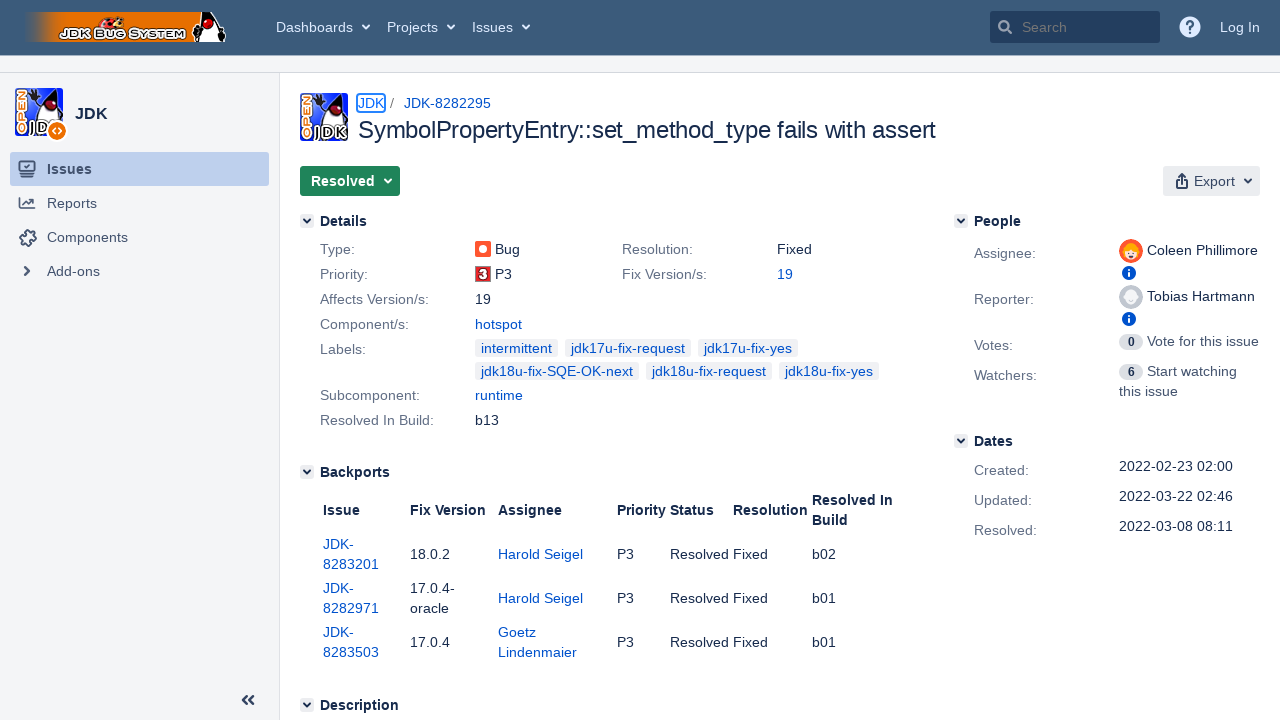

--- FILE ---
content_type: text/html;charset=UTF-8
request_url: https://bugs.openjdk.org/browse/JDK-8282295?attachmentViewMode=list
body_size: 3653
content:


<h2 style="display:none;">[JDK-8282295] SymbolPropertyEntry::set_method_type fails with assert</h2>


    














    <div class="tabwrap aui-tabs horizontal-tabs aui-tabs-disabled">
        <script>resourcePhaseCheckpoint.interaction.then(() => require('wrm/require')('wrc!commentPins'));</script><script>resourcePhaseCheckpoint.interaction.then(() => require('wrm/require')('wrc!commentPinsDiscovery'));</script>

        <ul role="tablist" id="issue-tabs" class="tabs-menu" aria-label="Activity">
                                
            
            <li class="menu-item "
                role="presentation"
                id="all-tabpanel"
                data-id="all-tabpanel"
                data-key="com.atlassian.jira.plugin.system.issuetabpanels:all-tabpanel"
                data-label="All"
                data-href="/browse/JDK-8282295?page=com.atlassian.jira.plugin.system.issuetabpanels:all-tabpanel"
            >
                                    <a role="tab" aria-selected="false" aria-controls="all-tabpanel-tabpanel" id="all-tabpanel-link" href="/browse/JDK-8282295?page=com.atlassian.jira.plugin.system.issuetabpanels:all-tabpanel" tabindex="-1" class="ajax-activity-content">All</a>
                            </li>
                                
            
            <li class="menu-item  active-tab active "
                role="presentation"
                id="comment-tabpanel"
                data-id="comment-tabpanel"
                data-key="com.atlassian.jira.plugin.system.issuetabpanels:comment-tabpanel"
                data-label="Comments"
                data-href="/browse/JDK-8282295?page=com.atlassian.jira.plugin.system.issuetabpanels:comment-tabpanel"
            >
                                    <a role="tab" aria-controls="comment-tabpanel-tabpanel" id="comment-tabpanel-link" aria-selected="true" tabindex="0">Comments</a>
                            </li>
                                
            
            <li class="menu-item "
                role="presentation"
                id="worklog-tabpanel"
                data-id="worklog-tabpanel"
                data-key="com.atlassian.jira.plugin.system.issuetabpanels:worklog-tabpanel"
                data-label="Work Log"
                data-href="/browse/JDK-8282295?page=com.atlassian.jira.plugin.system.issuetabpanels:worklog-tabpanel"
            >
                                    <a role="tab" aria-selected="false" aria-controls="worklog-tabpanel-tabpanel" id="worklog-tabpanel-link" href="/browse/JDK-8282295?page=com.atlassian.jira.plugin.system.issuetabpanels:worklog-tabpanel" tabindex="-1" class="ajax-activity-content">Work Log</a>
                            </li>
                                
            
            <li class="menu-item "
                role="presentation"
                id="changehistory-tabpanel"
                data-id="changehistory-tabpanel"
                data-key="com.atlassian.jira.plugin.system.issuetabpanels:changehistory-tabpanel"
                data-label="History"
                data-href="/browse/JDK-8282295?page=com.atlassian.jira.plugin.system.issuetabpanels:changehistory-tabpanel"
            >
                                    <a role="tab" aria-selected="false" aria-controls="changehistory-tabpanel-tabpanel" id="changehistory-tabpanel-link" href="/browse/JDK-8282295?page=com.atlassian.jira.plugin.system.issuetabpanels:changehistory-tabpanel" tabindex="-1" class="ajax-activity-content">History</a>
                            </li>
                                
            
            <li class="menu-item "
                role="presentation"
                id="activity-stream-issue-tab"
                data-id="activity-stream-issue-tab"
                data-key="com.atlassian.streams.streams-jira-plugin:activity-stream-issue-tab"
                data-label="Activity"
                data-href="/browse/JDK-8282295?page=com.atlassian.streams.streams-jira-plugin:activity-stream-issue-tab"
            >
                                    <a role="tab" aria-selected="false" aria-controls="activity-stream-issue-tab-tabpanel" id="activity-stream-issue-tab-link" href="/browse/JDK-8282295?page=com.atlassian.streams.streams-jira-plugin:activity-stream-issue-tab" tabindex="-1" class="ajax-activity-content">Activity</a>
                            </li>
                </ul>

                    <div class="sortwrap">
                                    <button id="sort-button" class="issue-activity-sort-link aui-button aui-button-compact aui-button-subtle ajax-activity-content" data-tab-sort data-ajax="/browse/JDK-8282295?actionOrder=asc" data-order="asc" title="Reverse sort direction">
                        <span class="activity-tab-sort-label">Newest first</span>
                        <span class="aui-icon activity-tab-sort-down"></span>
                    </button>
                            </div>
                        <div class="tabs-pane active-pane"></div>
    </div>
                                <div class="issuePanelWrapper" id="comment-tabpanel-tabpanel" tabindex="0" role="tabpanel" aria-labelledby="comment-tabpanel-link">
            <div class="issuePanelProgress"></div>
            <div class="issuePanelContainer" id="issue_actions_container">
                <div class="issuePanelHeaderContainer" id="issue_actions_header_container">
                    




                </div>
                                                            



<div id="comment-14483675" class="issue-data-block activity-comment twixi-block  expanded ">
    <div class="twixi-wrap verbose actionContainer">
        <div class="action-head">
            <h3>
                <button class="twixi icon-default aui-icon aui-icon-small aui-iconfont-expanded">
                    Collapse comment:         
    
    
    
    
                            Robo Duke added a comment - 2022-03-21 07:27     
                </button>
            </h3>
            <div class="action-details">        
    
    
    
    
                            



    <a class="user-hover user-avatar" rel="roboduke" id="commentauthor_14483675_verbose" href="/secure/ViewProfile.jspa?name=roboduke"><span class="aui-avatar aui-avatar-xsmall"><span class="aui-avatar-inner"><img src="https://bugs.openjdk.org/secure/useravatar?size=xsmall&amp;avatarId=10122" alt="" loading="lazy" /></span></span> Robo Duke</a>
 added a comment  - <a href='/browse/JDK-8282295?focusedId=14483675&page=com.atlassian.jira.plugin.system.issuetabpanels:comment-tabpanel#comment-14483675' class='commentdate_14483675_verbose subText comment-created-date-link'><span
                class='date user-tz' title='2022-03-21 07:27'><time class='livestamp'
                                                                     datetime='2022-03-21T07:27:12-0700'>2022-03-21 07:27</time></span></a>       </div>
        </div>
        <div class="action-body flooded">A pull request was submitted for review.<br/>
URL: <a href="https://git.openjdk.java.net/jdk17u-dev/pull/271">https://git.openjdk.java.net/jdk17u-dev/pull/271</a><br/>
Date: 2022-03-21 14:21:21 +0000 </div>
        <div class="action-links action-comment-actions">
                                        </div>
    </div>
    <div class="twixi-wrap concise actionContainer">
        <div class="action-head">
            <h3>
                <button class="twixi icon-default aui-icon aui-icon-small aui-iconfont-collapsed">
                    Expand comment:         
    
    
    
    
                            Robo Duke added a comment - 2022-03-21 07:27     
                </button>
            </h3>
            <div class="action-details flooded">
                        
    
    
    
    
                            



    <a class="user-hover user-avatar" rel="roboduke" id="commentauthor_14483675_concise" href="/secure/ViewProfile.jspa?name=roboduke"><span class="aui-avatar aui-avatar-xsmall"><span class="aui-avatar-inner"><img src="https://bugs.openjdk.org/secure/useravatar?size=xsmall&amp;avatarId=10122" alt="" loading="lazy" /></span></span> Robo Duke</a>
 added a comment  - <a href='/browse/JDK-8282295?focusedId=14483675&page=com.atlassian.jira.plugin.system.issuetabpanels:comment-tabpanel#comment-14483675' class='commentdate_14483675_concise subText comment-created-date-link'><span
                class='date user-tz' title='2022-03-21 07:27'><time class='livestamp'
                                                                     datetime='2022-03-21T07:27:12-0700'>2022-03-21 07:27</time></span></a>                        A pull request was submitted for review. 
URL:  https://git.openjdk.java.net/jdk17u-dev/pull/271  
Date: 2022-03-21 14:21:21 +0000             </div>
        </div>
    </div>
</div>
                                             



<div id="comment-14483668" class="issue-data-block activity-comment twixi-block  expanded ">
    <div class="twixi-wrap verbose actionContainer">
        <div class="action-head">
            <h3>
                <button class="twixi icon-default aui-icon aui-icon-small aui-iconfont-expanded">
                    Collapse comment:         
    
    
                                            
    
    
                            Goetz Lindenmaier added a comment - 2022-03-21 07:14, Edited by Goetz Lindenmaier - 2022-03-22 02:41     
                </button>
            </h3>
            <div class="action-details">        
    
    
                                            
    
    
                            



    <a class="user-hover user-avatar" rel="goetz" id="commentauthor_14483668_verbose" href="/secure/ViewProfile.jspa?name=goetz"><span class="aui-avatar aui-avatar-xsmall"><span class="aui-avatar-inner"><img src="https://bugs.openjdk.org/secure/useravatar?size=xsmall&amp;avatarId=10122" alt="" loading="lazy" /></span></span> Goetz Lindenmaier</a>
 added a comment  - <a href='/browse/JDK-8282295?focusedId=14483668&page=com.atlassian.jira.plugin.system.issuetabpanels:comment-tabpanel#comment-14483668' class='commentdate_14483668_verbose subText comment-created-date-link'><span
                class='date user-tz' title='2022-03-21 07:14'><time class='livestamp'
                                                                     datetime='2022-03-21T07:14:39-0700'>2022-03-21 07:14</time></span></a>   - <span class="subText update-info" title="Goetz Lindenmaier - 2022-03-22 02:41">edited</span>      </div>
        </div>
        <div class="action-body flooded">Fix request [17u]<br/>
<br/>
I backport this for parity with 17.0.4-oracle.<br/>
Simple change, low risk.<br/>
Clean backport.<br/>
SAP nightly testing passed. </div>
        <div class="action-links action-comment-actions">
                                        </div>
    </div>
    <div class="twixi-wrap concise actionContainer">
        <div class="action-head">
            <h3>
                <button class="twixi icon-default aui-icon aui-icon-small aui-iconfont-collapsed">
                    Expand comment:         
    
    
                                            
    
    
                            Goetz Lindenmaier added a comment - 2022-03-21 07:14, Edited by Goetz Lindenmaier - 2022-03-22 02:41     
                </button>
            </h3>
            <div class="action-details flooded">
                        
    
    
                                            
    
    
                            



    <a class="user-hover user-avatar" rel="goetz" id="commentauthor_14483668_concise" href="/secure/ViewProfile.jspa?name=goetz"><span class="aui-avatar aui-avatar-xsmall"><span class="aui-avatar-inner"><img src="https://bugs.openjdk.org/secure/useravatar?size=xsmall&amp;avatarId=10122" alt="" loading="lazy" /></span></span> Goetz Lindenmaier</a>
 added a comment  - <a href='/browse/JDK-8282295?focusedId=14483668&page=com.atlassian.jira.plugin.system.issuetabpanels:comment-tabpanel#comment-14483668' class='commentdate_14483668_concise subText comment-created-date-link'><span
                class='date user-tz' title='2022-03-21 07:14'><time class='livestamp'
                                                                     datetime='2022-03-21T07:14:39-0700'>2022-03-21 07:14</time></span></a>   - <span class="subText update-info" title="Goetz Lindenmaier - 2022-03-22 02:41">edited</span>                       Fix request [17u] 
 
I backport this for parity with 17.0.4-oracle. 
Simple change, low risk. 
Clean backport. 
SAP nightly testing passed.             </div>
        </div>
    </div>
</div>
                                             



<div id="comment-14482769" class="issue-data-block activity-comment twixi-block  expanded ">
    <div class="twixi-wrap verbose actionContainer">
        <div class="action-head">
            <h3>
                <button class="twixi icon-default aui-icon aui-icon-small aui-iconfont-expanded">
                    Collapse comment:         
    
    
    
    
                            Robo Duke added a comment - 2022-03-15 09:44     
                </button>
            </h3>
            <div class="action-details">        
    
    
    
    
                            



    <a class="user-hover user-avatar" rel="roboduke" id="commentauthor_14482769_verbose" href="/secure/ViewProfile.jspa?name=roboduke"><span class="aui-avatar aui-avatar-xsmall"><span class="aui-avatar-inner"><img src="https://bugs.openjdk.org/secure/useravatar?size=xsmall&amp;avatarId=10122" alt="" loading="lazy" /></span></span> Robo Duke</a>
 added a comment  - <a href='/browse/JDK-8282295?focusedId=14482769&page=com.atlassian.jira.plugin.system.issuetabpanels:comment-tabpanel#comment-14482769' class='commentdate_14482769_verbose subText comment-created-date-link'><span
                class='date user-tz' title='2022-03-15 09:44'><time class='livestamp'
                                                                     datetime='2022-03-15T09:44:33-0700'>2022-03-15 09:44</time></span></a>       </div>
        </div>
        <div class="action-body flooded">A pull request was submitted for review.<br/>
URL: <a href="https://git.openjdk.java.net/jdk18u/pull/49">https://git.openjdk.java.net/jdk18u/pull/49</a><br/>
Date: 2022-03-15 16:40:11 +0000 </div>
        <div class="action-links action-comment-actions">
                                        </div>
    </div>
    <div class="twixi-wrap concise actionContainer">
        <div class="action-head">
            <h3>
                <button class="twixi icon-default aui-icon aui-icon-small aui-iconfont-collapsed">
                    Expand comment:         
    
    
    
    
                            Robo Duke added a comment - 2022-03-15 09:44     
                </button>
            </h3>
            <div class="action-details flooded">
                        
    
    
    
    
                            



    <a class="user-hover user-avatar" rel="roboduke" id="commentauthor_14482769_concise" href="/secure/ViewProfile.jspa?name=roboduke"><span class="aui-avatar aui-avatar-xsmall"><span class="aui-avatar-inner"><img src="https://bugs.openjdk.org/secure/useravatar?size=xsmall&amp;avatarId=10122" alt="" loading="lazy" /></span></span> Robo Duke</a>
 added a comment  - <a href='/browse/JDK-8282295?focusedId=14482769&page=com.atlassian.jira.plugin.system.issuetabpanels:comment-tabpanel#comment-14482769' class='commentdate_14482769_concise subText comment-created-date-link'><span
                class='date user-tz' title='2022-03-15 09:44'><time class='livestamp'
                                                                     datetime='2022-03-15T09:44:33-0700'>2022-03-15 09:44</time></span></a>                        A pull request was submitted for review. 
URL:  https://git.openjdk.java.net/jdk18u/pull/49  
Date: 2022-03-15 16:40:11 +0000             </div>
        </div>
    </div>
</div>
                                             



<div id="comment-14481886" class="issue-data-block activity-comment twixi-block  expanded ">
    <div class="twixi-wrap verbose actionContainer">
        <div class="action-head">
            <h3>
                <button class="twixi icon-default aui-icon aui-icon-small aui-iconfont-expanded">
                    Collapse comment:         
    
    
    
    
                            Harold Seigel (Inactive) added a comment - 2022-03-10 05:52     
                </button>
            </h3>
            <div class="action-details">        
    
    
    
    
                            



    <a class="user-hover user-avatar" rel="hseigel" id="commentauthor_14481886_verbose" href="/secure/ViewProfile.jspa?name=hseigel"><span class="aui-avatar aui-avatar-xsmall"><span class="aui-avatar-inner"><img src="https://bugs.openjdk.org/secure/useravatar?size=xsmall&amp;avatarId=16630" alt="" loading="lazy" /></span></span> Harold Seigel (Inactive)</a>
 added a comment  - <a href='/browse/JDK-8282295?focusedId=14481886&page=com.atlassian.jira.plugin.system.issuetabpanels:comment-tabpanel#comment-14481886' class='commentdate_14481886_verbose subText comment-created-date-link'><span
                class='date user-tz' title='2022-03-10 05:52'><time class='livestamp'
                                                                     datetime='2022-03-10T05:52:33-0800'>2022-03-10 05:52</time></span></a>       </div>
        </div>
        <div class="action-body flooded">Fix Request (18u)<br/>
This small fix prevents the intermittent failure described above.  The risk is low because it just nulls out a handle whose oop was freed.  The patch applied cleanly and was tested by running Mach5 tiers 1-2. </div>
        <div class="action-links action-comment-actions">
                                        </div>
    </div>
    <div class="twixi-wrap concise actionContainer">
        <div class="action-head">
            <h3>
                <button class="twixi icon-default aui-icon aui-icon-small aui-iconfont-collapsed">
                    Expand comment:         
    
    
    
    
                            Harold Seigel (Inactive) added a comment - 2022-03-10 05:52     
                </button>
            </h3>
            <div class="action-details flooded">
                        
    
    
    
    
                            



    <a class="user-hover user-avatar" rel="hseigel" id="commentauthor_14481886_concise" href="/secure/ViewProfile.jspa?name=hseigel"><span class="aui-avatar aui-avatar-xsmall"><span class="aui-avatar-inner"><img src="https://bugs.openjdk.org/secure/useravatar?size=xsmall&amp;avatarId=16630" alt="" loading="lazy" /></span></span> Harold Seigel (Inactive)</a>
 added a comment  - <a href='/browse/JDK-8282295?focusedId=14481886&page=com.atlassian.jira.plugin.system.issuetabpanels:comment-tabpanel#comment-14481886' class='commentdate_14481886_concise subText comment-created-date-link'><span
                class='date user-tz' title='2022-03-10 05:52'><time class='livestamp'
                                                                     datetime='2022-03-10T05:52:33-0800'>2022-03-10 05:52</time></span></a>                        Fix Request (18u) 
This small fix prevents the intermittent failure described above.  The risk is low because it just nulls out a handle whose oop was freed.  The patch applied cleanly and was tested by running Mach5 tiers 1-2.             </div>
        </div>
    </div>
</div>
                                             



<div id="comment-14481322" class="issue-data-block activity-comment twixi-block  expanded ">
    <div class="twixi-wrap verbose actionContainer">
        <div class="action-head">
            <h3>
                <button class="twixi icon-default aui-icon aui-icon-small aui-iconfont-expanded">
                    Collapse comment:         
    
    
    
    
                            Dukebot added a comment - 2022-03-08 08:11     
                </button>
            </h3>
            <div class="action-details">        
    
    
    
    
                            



    <a class="user-hover user-avatar" rel="dukebot" id="commentauthor_14481322_verbose" href="/secure/ViewProfile.jspa?name=dukebot"><span class="aui-avatar aui-avatar-xsmall"><span class="aui-avatar-inner"><img src="https://bugs.openjdk.org/secure/useravatar?size=xsmall&amp;avatarId=10122" alt="" loading="lazy" /></span></span> Dukebot</a>
 added a comment  - <a href='/browse/JDK-8282295?focusedId=14481322&page=com.atlassian.jira.plugin.system.issuetabpanels:comment-tabpanel#comment-14481322' class='commentdate_14481322_verbose subText comment-created-date-link'><span
                class='date user-tz' title='2022-03-08 08:11'><time class='livestamp'
                                                                     datetime='2022-03-08T08:11:57-0800'>2022-03-08 08:11</time></span></a>       </div>
        </div>
        <div class="action-body flooded">Changeset: 3e4dfc63<br/>
Author:    Coleen Phillimore &lt;<a href='mailto:coleenp@openjdk.org'>coleenp@openjdk.org</a>&gt;<br/>
Date:      2022-03-08 16:10:26 +0000<br/>
URL:       <a href="https://git.openjdk.java.net/jdk/commit/3e4dfc63e75db7e8ccbb21a831d8d86fb7c1ac4e">https://git.openjdk.java.net/jdk/commit/3e4dfc63e75db7e8ccbb21a831d8d86fb7c1ac4e</a><br/>
 </div>
        <div class="action-links action-comment-actions">
                                        </div>
    </div>
    <div class="twixi-wrap concise actionContainer">
        <div class="action-head">
            <h3>
                <button class="twixi icon-default aui-icon aui-icon-small aui-iconfont-collapsed">
                    Expand comment:         
    
    
    
    
                            Dukebot added a comment - 2022-03-08 08:11     
                </button>
            </h3>
            <div class="action-details flooded">
                        
    
    
    
    
                            



    <a class="user-hover user-avatar" rel="dukebot" id="commentauthor_14481322_concise" href="/secure/ViewProfile.jspa?name=dukebot"><span class="aui-avatar aui-avatar-xsmall"><span class="aui-avatar-inner"><img src="https://bugs.openjdk.org/secure/useravatar?size=xsmall&amp;avatarId=10122" alt="" loading="lazy" /></span></span> Dukebot</a>
 added a comment  - <a href='/browse/JDK-8282295?focusedId=14481322&page=com.atlassian.jira.plugin.system.issuetabpanels:comment-tabpanel#comment-14481322' class='commentdate_14481322_concise subText comment-created-date-link'><span
                class='date user-tz' title='2022-03-08 08:11'><time class='livestamp'
                                                                     datetime='2022-03-08T08:11:57-0800'>2022-03-08 08:11</time></span></a>                        Changeset: 3e4dfc63 
Author:    Coleen Phillimore &lt; coleenp@openjdk.org &gt; 
Date:      2022-03-08 16:10:26 +0000 
URL:        https://git.openjdk.java.net/jdk/commit/3e4dfc63e75db7e8ccbb21a831d8d86fb7c1ac4e  
             </div>
        </div>
    </div>
</div>
                                             



<div id="comment-14481032" class="issue-data-block activity-comment twixi-block  expanded ">
    <div class="twixi-wrap verbose actionContainer">
        <div class="action-head">
            <h3>
                <button class="twixi icon-default aui-icon aui-icon-small aui-iconfont-expanded">
                    Collapse comment:         
    
    
    
    
                            Robo Duke added a comment - 2022-03-07 08:58     
                </button>
            </h3>
            <div class="action-details">        
    
    
    
    
                            



    <a class="user-hover user-avatar" rel="roboduke" id="commentauthor_14481032_verbose" href="/secure/ViewProfile.jspa?name=roboduke"><span class="aui-avatar aui-avatar-xsmall"><span class="aui-avatar-inner"><img src="https://bugs.openjdk.org/secure/useravatar?size=xsmall&amp;avatarId=10122" alt="" loading="lazy" /></span></span> Robo Duke</a>
 added a comment  - <a href='/browse/JDK-8282295?focusedId=14481032&page=com.atlassian.jira.plugin.system.issuetabpanels:comment-tabpanel#comment-14481032' class='commentdate_14481032_verbose subText comment-created-date-link'><span
                class='date user-tz' title='2022-03-07 08:58'><time class='livestamp'
                                                                     datetime='2022-03-07T08:58:14-0800'>2022-03-07 08:58</time></span></a>       </div>
        </div>
        <div class="action-body flooded">A pull request was submitted for review.<br/>
URL: <a href="https://git.openjdk.java.net/jdk/pull/7730">https://git.openjdk.java.net/jdk/pull/7730</a><br/>
Date: 2022-03-07 16:53:38 +0000 </div>
        <div class="action-links action-comment-actions">
                                        </div>
    </div>
    <div class="twixi-wrap concise actionContainer">
        <div class="action-head">
            <h3>
                <button class="twixi icon-default aui-icon aui-icon-small aui-iconfont-collapsed">
                    Expand comment:         
    
    
    
    
                            Robo Duke added a comment - 2022-03-07 08:58     
                </button>
            </h3>
            <div class="action-details flooded">
                        
    
    
    
    
                            



    <a class="user-hover user-avatar" rel="roboduke" id="commentauthor_14481032_concise" href="/secure/ViewProfile.jspa?name=roboduke"><span class="aui-avatar aui-avatar-xsmall"><span class="aui-avatar-inner"><img src="https://bugs.openjdk.org/secure/useravatar?size=xsmall&amp;avatarId=10122" alt="" loading="lazy" /></span></span> Robo Duke</a>
 added a comment  - <a href='/browse/JDK-8282295?focusedId=14481032&page=com.atlassian.jira.plugin.system.issuetabpanels:comment-tabpanel#comment-14481032' class='commentdate_14481032_concise subText comment-created-date-link'><span
                class='date user-tz' title='2022-03-07 08:58'><time class='livestamp'
                                                                     datetime='2022-03-07T08:58:14-0800'>2022-03-07 08:58</time></span></a>                        A pull request was submitted for review. 
URL:  https://git.openjdk.java.net/jdk/pull/7730  
Date: 2022-03-07 16:53:38 +0000             </div>
        </div>
    </div>
</div>
                                             



<div id="comment-14479981" class="issue-data-block activity-comment twixi-block  expanded ">
    <div class="twixi-wrap verbose actionContainer">
        <div class="action-head">
            <h3>
                <button class="twixi icon-default aui-icon aui-icon-small aui-iconfont-expanded">
                    Collapse comment:         
    
    
    
    
                            Mikhailo Seledtsov added a comment - 2022-03-01 11:15     
                </button>
            </h3>
            <div class="action-details">        
    
    
    
    
                            



    <a class="user-hover user-avatar" rel="mseledtsov" id="commentauthor_14479981_verbose" href="/secure/ViewProfile.jspa?name=mseledtsov"><span class="aui-avatar aui-avatar-xsmall"><span class="aui-avatar-inner"><img src="https://bugs.openjdk.org/secure/useravatar?size=xsmall&amp;avatarId=10122" alt="" loading="lazy" /></span></span> Mikhailo Seledtsov</a>
 added a comment  - <a href='/browse/JDK-8282295?focusedId=14479981&page=com.atlassian.jira.plugin.system.issuetabpanels:comment-tabpanel#comment-14479981' class='commentdate_14479981_verbose subText comment-created-date-link'><span
                class='date user-tz' title='2022-03-01 11:15'><time class='livestamp'
                                                                     datetime='2022-03-01T11:15:47-0800'>2022-03-01 11:15</time></span></a>       </div>
        </div>
        <div class="action-body flooded">ILW = HLM = P3<br/>
(full GC is not a production option) </div>
        <div class="action-links action-comment-actions">
                                        </div>
    </div>
    <div class="twixi-wrap concise actionContainer">
        <div class="action-head">
            <h3>
                <button class="twixi icon-default aui-icon aui-icon-small aui-iconfont-collapsed">
                    Expand comment:         
    
    
    
    
                            Mikhailo Seledtsov added a comment - 2022-03-01 11:15     
                </button>
            </h3>
            <div class="action-details flooded">
                        
    
    
    
    
                            



    <a class="user-hover user-avatar" rel="mseledtsov" id="commentauthor_14479981_concise" href="/secure/ViewProfile.jspa?name=mseledtsov"><span class="aui-avatar aui-avatar-xsmall"><span class="aui-avatar-inner"><img src="https://bugs.openjdk.org/secure/useravatar?size=xsmall&amp;avatarId=10122" alt="" loading="lazy" /></span></span> Mikhailo Seledtsov</a>
 added a comment  - <a href='/browse/JDK-8282295?focusedId=14479981&page=com.atlassian.jira.plugin.system.issuetabpanels:comment-tabpanel#comment-14479981' class='commentdate_14479981_concise subText comment-created-date-link'><span
                class='date user-tz' title='2022-03-01 11:15'><time class='livestamp'
                                                                     datetime='2022-03-01T11:15:47-0800'>2022-03-01 11:15</time></span></a>                        ILW = HLM = P3 
(full GC is not a production option)             </div>
        </div>
    </div>
</div>
                                             



<div id="comment-14479252" class="issue-data-block activity-comment twixi-block  expanded ">
    <div class="twixi-wrap verbose actionContainer">
        <div class="action-head">
            <h3>
                <button class="twixi icon-default aui-icon aui-icon-small aui-iconfont-expanded">
                    Collapse comment:         
    
    
                                            
    
    
                            Dean Long added a comment - 2022-02-24 13:14, Edited by Dean Long - 2022-02-24 13:22     
                </button>
            </h3>
            <div class="action-details">        
    
    
                                            
    
    
                            



    <a class="user-hover user-avatar" rel="dlong" id="commentauthor_14479252_verbose" href="/secure/ViewProfile.jspa?name=dlong"><span class="aui-avatar aui-avatar-xsmall"><span class="aui-avatar-inner"><img src="https://bugs.openjdk.org/secure/useravatar?size=xsmall&amp;avatarId=16628" alt="" loading="lazy" /></span></span> Dean Long</a>
 added a comment  - <a href='/browse/JDK-8282295?focusedId=14479252&page=com.atlassian.jira.plugin.system.issuetabpanels:comment-tabpanel#comment-14479252' class='commentdate_14479252_verbose subText comment-created-date-link'><span
                class='date user-tz' title='2022-02-24 13:14'><time class='livestamp'
                                                                     datetime='2022-02-24T13:14:27-0800'>2022-02-24 13:14</time></span></a>   - <span class="subText update-info" title="Dean Long - 2022-02-24 13:22">edited</span>      </div>
        </div>
        <div class="action-body flooded">The problem seems to be in Universe::release_fullgc_alot_dummy():<br/>
<br/>
	      // No more dummies to release, release entire array instead<br/>
	      _fullgc_alot_dummy_array.release(Universe::vm_global());<br/>
	      return false;<br/>
<br/>
OopHandle::release() doesn&#39;t zero out the handle, so what can happen is the next time we ask for an OopHandle, we can get the same one as _fullgc_alot_dummy_array.  It looks like we can actually end up with multiple OopHandles using the same slot, because release_fullgc_alot_dummy() will continue to release the same handle over and over if resolve() does not return NULL. </div>
        <div class="action-links action-comment-actions">
                                        </div>
    </div>
    <div class="twixi-wrap concise actionContainer">
        <div class="action-head">
            <h3>
                <button class="twixi icon-default aui-icon aui-icon-small aui-iconfont-collapsed">
                    Expand comment:         
    
    
                                            
    
    
                            Dean Long added a comment - 2022-02-24 13:14, Edited by Dean Long - 2022-02-24 13:22     
                </button>
            </h3>
            <div class="action-details flooded">
                        
    
    
                                            
    
    
                            



    <a class="user-hover user-avatar" rel="dlong" id="commentauthor_14479252_concise" href="/secure/ViewProfile.jspa?name=dlong"><span class="aui-avatar aui-avatar-xsmall"><span class="aui-avatar-inner"><img src="https://bugs.openjdk.org/secure/useravatar?size=xsmall&amp;avatarId=16628" alt="" loading="lazy" /></span></span> Dean Long</a>
 added a comment  - <a href='/browse/JDK-8282295?focusedId=14479252&page=com.atlassian.jira.plugin.system.issuetabpanels:comment-tabpanel#comment-14479252' class='commentdate_14479252_concise subText comment-created-date-link'><span
                class='date user-tz' title='2022-02-24 13:14'><time class='livestamp'
                                                                     datetime='2022-02-24T13:14:27-0800'>2022-02-24 13:14</time></span></a>   - <span class="subText update-info" title="Dean Long - 2022-02-24 13:22">edited</span>                       The problem seems to be in Universe::release_fullgc_alot_dummy(): 
 
	      // No more dummies to release, release entire array instead 
	      _fullgc_alot_dummy_array.release(Universe::vm_global()); 
	      return false; 
 
OopHandle::release() doesn&#39;t zero out the handle, so what can happen is the next time we ask for an OopHandle, we can get the same one as _fullgc_alot_dummy_array.  It looks like we can actually end up with multiple OopHandles using the same slot, because release_fullgc_alot_dummy() will continue to release the same handle over and over if resolve() does not return NULL.             </div>
        </div>
    </div>
</div>
                                             



<div id="comment-14478915" class="issue-data-block activity-comment twixi-block  expanded ">
    <div class="twixi-wrap verbose actionContainer">
        <div class="action-head">
            <h3>
                <button class="twixi icon-default aui-icon aui-icon-small aui-iconfont-expanded">
                    Collapse comment:         
    
    
    
    
                            Tobias Hartmann added a comment - 2022-02-23 03:28     
                </button>
            </h3>
            <div class="action-details">        
    
    
    
    
                            



    <a class="user-hover user-avatar" rel="thartmann" id="commentauthor_14478915_verbose" href="/secure/ViewProfile.jspa?name=thartmann"><span class="aui-avatar aui-avatar-xsmall"><span class="aui-avatar-inner"><img src="https://bugs.openjdk.org/secure/useravatar?size=xsmall&amp;avatarId=10122" alt="" loading="lazy" /></span></span> Tobias Hartmann</a>
 added a comment  - <a href='/browse/JDK-8282295?focusedId=14478915&page=com.atlassian.jira.plugin.system.issuetabpanels:comment-tabpanel#comment-14478915' class='commentdate_14478915_verbose subText comment-created-date-link'><span
                class='date user-tz' title='2022-02-23 03:28'><time class='livestamp'
                                                                     datetime='2022-02-23T03:28:49-0800'>2022-02-23 03:28</time></span></a>       </div>
        </div>
        <div class="action-body flooded">I can also reproduce this on x86_64 with a gcc build (see attached hs_err_pid1765123.log). </div>
        <div class="action-links action-comment-actions">
                                        </div>
    </div>
    <div class="twixi-wrap concise actionContainer">
        <div class="action-head">
            <h3>
                <button class="twixi icon-default aui-icon aui-icon-small aui-iconfont-collapsed">
                    Expand comment:         
    
    
    
    
                            Tobias Hartmann added a comment - 2022-02-23 03:28     
                </button>
            </h3>
            <div class="action-details flooded">
                        
    
    
    
    
                            



    <a class="user-hover user-avatar" rel="thartmann" id="commentauthor_14478915_concise" href="/secure/ViewProfile.jspa?name=thartmann"><span class="aui-avatar aui-avatar-xsmall"><span class="aui-avatar-inner"><img src="https://bugs.openjdk.org/secure/useravatar?size=xsmall&amp;avatarId=10122" alt="" loading="lazy" /></span></span> Tobias Hartmann</a>
 added a comment  - <a href='/browse/JDK-8282295?focusedId=14478915&page=com.atlassian.jira.plugin.system.issuetabpanels:comment-tabpanel#comment-14478915' class='commentdate_14478915_concise subText comment-created-date-link'><span
                class='date user-tz' title='2022-02-23 03:28'><time class='livestamp'
                                                                     datetime='2022-02-23T03:28:49-0800'>2022-02-23 03:28</time></span></a>                        I can also reproduce this on x86_64 with a gcc build (see attached hs_err_pid1765123.log).             </div>
        </div>
    </div>
</div>
                                             



<div id="comment-14478885" class="issue-data-block activity-comment twixi-block  expanded ">
    <div class="twixi-wrap verbose actionContainer">
        <div class="action-head">
            <h3>
                <button class="twixi icon-default aui-icon aui-icon-small aui-iconfont-expanded">
                    Collapse comment:         
    
    
    
    
                            Dean Long added a comment - 2022-02-23 02:05     
                </button>
            </h3>
            <div class="action-details">        
    
    
    
    
                            



    <a class="user-hover user-avatar" rel="dlong" id="commentauthor_14478885_verbose" href="/secure/ViewProfile.jspa?name=dlong"><span class="aui-avatar aui-avatar-xsmall"><span class="aui-avatar-inner"><img src="https://bugs.openjdk.org/secure/useravatar?size=xsmall&amp;avatarId=16628" alt="" loading="lazy" /></span></span> Dean Long</a>
 added a comment  - <a href='/browse/JDK-8282295?focusedId=14478885&page=com.atlassian.jira.plugin.system.issuetabpanels:comment-tabpanel#comment-14478885' class='commentdate_14478885_verbose subText comment-created-date-link'><span
                class='date user-tz' title='2022-02-23 02:05'><time class='livestamp'
                                                                     datetime='2022-02-23T02:05:48-0800'>2022-02-23 02:05</time></span></a>       </div>
        </div>
        <div class="action-body flooded">Reproducible on linux aarch64 and linux x64 with clang versions<br/>
clang version 12.0.1 (Red Hat 12.0.1-4.0.1.module+el8.5.0+20428+2b4ecd47)<br/>
and<br/>
Ubuntu clang version 12.0.0-3ubuntu1~20.04.4<br/>
respectively. </div>
        <div class="action-links action-comment-actions">
                                        </div>
    </div>
    <div class="twixi-wrap concise actionContainer">
        <div class="action-head">
            <h3>
                <button class="twixi icon-default aui-icon aui-icon-small aui-iconfont-collapsed">
                    Expand comment:         
    
    
    
    
                            Dean Long added a comment - 2022-02-23 02:05     
                </button>
            </h3>
            <div class="action-details flooded">
                        
    
    
    
    
                            



    <a class="user-hover user-avatar" rel="dlong" id="commentauthor_14478885_concise" href="/secure/ViewProfile.jspa?name=dlong"><span class="aui-avatar aui-avatar-xsmall"><span class="aui-avatar-inner"><img src="https://bugs.openjdk.org/secure/useravatar?size=xsmall&amp;avatarId=16628" alt="" loading="lazy" /></span></span> Dean Long</a>
 added a comment  - <a href='/browse/JDK-8282295?focusedId=14478885&page=com.atlassian.jira.plugin.system.issuetabpanels:comment-tabpanel#comment-14478885' class='commentdate_14478885_concise subText comment-created-date-link'><span
                class='date user-tz' title='2022-02-23 02:05'><time class='livestamp'
                                                                     datetime='2022-02-23T02:05:48-0800'>2022-02-23 02:05</time></span></a>                        Reproducible on linux aarch64 and linux x64 with clang versions 
clang version 12.0.1 (Red Hat 12.0.1-4.0.1.module+el8.5.0+20428+2b4ecd47) 
and 
Ubuntu clang version 12.0.0-3ubuntu1~20.04.4 
respectively.             </div>
        </div>
    </div>
</div>
                                                 </div>
        </div>
                                                